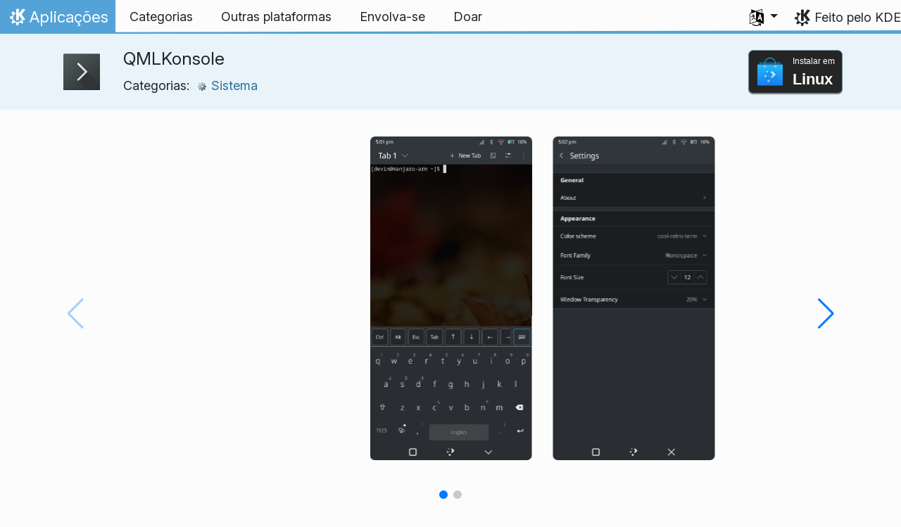

--- FILE ---
content_type: text/html
request_url: https://apps.kde.org/pt-pt/qmlkonsole/
body_size: 14510
content:
<!doctype html><html lang=pt-pt itemscope itemtype=http://schema.org/WebPage><head><meta charset=utf-8><meta name=viewport content="width=device-width,initial-scale=1,shrink-to-fit=no"><meta name=description content="Aplicação móvel de terminal"><title>QMLKonsole - Aplicações do KDE</title><link rel=apple-touch-icon sizes=180x180 href=/apple-touch-icon.png><link rel=icon type=image/png sizes=32x32 href=/favicon-32x32.png><link rel=icon type=image/png sizes=16x16 href=/favicon-16x16.png><link rel=manifest href=/site.webmanifest><link rel=mask-icon href=/safari-pinned-tab.svg color=#1f99f3><meta name=msapplication-TileColor content="#1f99f3"><meta name=theme-color content="#1f99f3"><link href=/pt-pt/qmlkonsole/index.xml rel=alternate type=application/rss+xml title=QMLKonsole><meta property="og:url" content="https://apps.kde.org/pt-pt/qmlkonsole/"><meta property="og:site_name" content="Aplicações do KDE"><meta property="og:title" content="QMLKonsole"><meta property="og:description" content="Aplicação móvel de terminal"><meta property="og:locale" content="pt"><meta property="og:type" content="article"><meta property="article:section" content="applications"><meta property="og:image" content="https://cdn.kde.org/screenshots/qmlkonsole/main.png"><meta property="og:image" content="https://cdn.kde.org/screenshots/qmlkonsole/settings.png"><meta name=twitter:card content="summary_large_image"><meta name=twitter:image content="https://cdn.kde.org/screenshots/qmlkonsole/main.png"><meta name=twitter:title content="QMLKonsole"><meta name=twitter:description content="Aplicação móvel de terminal"><script type=application/ld+json>{"@context":"http://schema.org","@type":"WebSite","url":"https:\/\/apps.kde.org\/","name":"QMLKonsole","inLanguage":{"@type":"Language","name":"Português"},"availableLanguage":[{"@type":"Language","name":"English"},{"@type":"Language","name":"Svenska"},{"@type":"Language","name":"ਪੰਜਾਬੀ"},{"@type":"Language","name":"Azərbaycanca"},{"@type":"Language","name":"Български"},{"@type":"Language","name":"Català (Valencià)"},{"@type":"Language","name":"Català"},{"@type":"Language","name":"Český"},{"@type":"Language","name":"Dansk"},{"@type":"Language","name":"Deutsch"},{"@type":"Language","name":"Ελληνικά"},{"@type":"Language","name":"British English"},{"@type":"Language","name":"Esperanto"},{"@type":"Language","name":"Español"},{"@type":"Language","name":"Eesti"},{"@type":"Language","name":"Euskara"},{"@type":"Language","name":"Suomi"},{"@type":"Language","name":"Français"},{"@type":"Language","name":"Galego"},{"@type":"Language","name":"עברית"},{"@type":"Language","name":"Magyar"},{"@type":"Language","name":"Interlingua"},{"@type":"Language","name":"Bahasa Indonesia"},{"@type":"Language","name":"Íslenska"},{"@type":"Language","name":"Italiano"},{"@type":"Language","name":"ქართული"},{"@type":"Language","name":"한국어"},{"@type":"Language","name":"Lietuvių"},{"@type":"Language","name":"Latviešu"},{"@type":"Language","name":"Nederlands"},{"@type":"Language","name":"Norsk (nynorsk)"},{"@type":"Language","name":"Polski"},{"@type":"Language","name":"Português brasileiro"},{"@type":"Language","name":"Română"},{"@type":"Language","name":"Русский"},{"@type":"Language","name":"संस्कृतम्"},{"@type":"Language","name":"Slovenčina"},{"@type":"Language","name":"Slovenščina"},{"@type":"Language","name":"српски ијекавски"},{"@type":"Language","name":"srpski ijekavski (latinica)"},{"@type":"Language","name":"srpski (latinica)"},{"@type":"Language","name":"српски"},{"@type":"Language","name":"Türkçe"},{"@type":"Language","name":"Українська"},{"@type":"Language","name":"简体中文"},{"@type":"Language","name":"正體中文"},{"@type":"Language","name":"العربيّة"},{"@type":"Language","name":"हिन्दी"}]}</script><link rel=canonical href=https://apps.kde.org/pt-pt/qmlkonsole/><link rel=alternate hreflang=en href=https://apps.kde.org/qmlkonsole/ title=English><link rel=alternate hreflang=sv href=https://apps.kde.org/sv/qmlkonsole/ title=Svenska><link rel=alternate hreflang=pa href=https://apps.kde.org/pa/qmlkonsole/ title=ਪੰਜਾਬੀ><link rel=alternate hreflang=az href=https://apps.kde.org/az/qmlkonsole/ title=Azərbaycanca><link rel=alternate hreflang=bg href=https://apps.kde.org/bg/qmlkonsole/ title=Български><link rel=alternate hreflang=ca-va href=https://apps.kde.org/ca-va/qmlkonsole/ title="Català (Valencià)"><link rel=alternate hreflang=ca href=https://apps.kde.org/ca/qmlkonsole/ title=Català><link rel=alternate hreflang=cs href=https://apps.kde.org/cs/qmlkonsole/ title=Český><link rel=alternate hreflang=da href=https://apps.kde.org/da/qmlkonsole/ title=Dansk><link rel=alternate hreflang=de href=https://apps.kde.org/de/qmlkonsole/ title=Deutsch><link rel=alternate hreflang=el href=https://apps.kde.org/el/qmlkonsole/ title=Ελληνικά><link rel=alternate hreflang=en-gb href=https://apps.kde.org/en-gb/qmlkonsole/ title="British English"><link rel=alternate hreflang=eo href=https://apps.kde.org/eo/qmlkonsole/ title=Esperanto><link rel=alternate hreflang=es href=https://apps.kde.org/es/qmlkonsole/ title=Español><link rel=alternate hreflang=et href=https://apps.kde.org/et/qmlkonsole/ title=Eesti><link rel=alternate hreflang=eu href=https://apps.kde.org/eu/qmlkonsole/ title=Euskara><link rel=alternate hreflang=fi href=https://apps.kde.org/fi/qmlkonsole/ title=Suomi><link rel=alternate hreflang=fr href=https://apps.kde.org/fr/qmlkonsole/ title=Français><link rel=alternate hreflang=gl href=https://apps.kde.org/gl/qmlkonsole/ title=Galego><link rel=alternate hreflang=he href=https://apps.kde.org/he/qmlkonsole/ title=עברית><link rel=alternate hreflang=hu href=https://apps.kde.org/hu/qmlkonsole/ title=Magyar><link rel=alternate hreflang=ia href=https://apps.kde.org/ia/qmlkonsole/ title=Interlingua><link rel=alternate hreflang=id href=https://apps.kde.org/id/qmlkonsole/ title="Bahasa Indonesia"><link rel=alternate hreflang=is href=https://apps.kde.org/is/qmlkonsole/ title=Íslenska><link rel=alternate hreflang=it href=https://apps.kde.org/it/qmlkonsole/ title=Italiano><link rel=alternate hreflang=ka href=https://apps.kde.org/ka/qmlkonsole/ title=ქართული><link rel=alternate hreflang=ko href=https://apps.kde.org/ko/qmlkonsole/ title=한국어><link rel=alternate hreflang=lt href=https://apps.kde.org/lt/qmlkonsole/ title=Lietuvių><link rel=alternate hreflang=lv href=https://apps.kde.org/lv/qmlkonsole/ title=Latviešu><link rel=alternate hreflang=nl href=https://apps.kde.org/nl/qmlkonsole/ title=Nederlands><link rel=alternate hreflang=nn href=https://apps.kde.org/nn/qmlkonsole/ title="Norsk (nynorsk)"><link rel=alternate hreflang=pl href=https://apps.kde.org/pl/qmlkonsole/ title=Polski><link rel=alternate hreflang=pt-br href=https://apps.kde.org/pt-br/qmlkonsole/ title="Português brasileiro"><link rel=alternate hreflang=ro href=https://apps.kde.org/ro/qmlkonsole/ title=Română><link rel=alternate hreflang=ru href=https://apps.kde.org/ru/qmlkonsole/ title=Русский><link rel=alternate hreflang=sa href=https://apps.kde.org/sa/qmlkonsole/ title=संस्कृतम्><link rel=alternate hreflang=sk href=https://apps.kde.org/sk/qmlkonsole/ title=Slovenčina><link rel=alternate hreflang=sl href=https://apps.kde.org/sl/qmlkonsole/ title=Slovenščina><link rel=alternate hreflang=sr-ije href=https://apps.kde.org/sr-ije/qmlkonsole/ title="српски ијекавски"><link rel=alternate hreflang=sr-il href=https://apps.kde.org/sr-il/qmlkonsole/ title="srpski ijekavski (latinica)"><link rel=alternate hreflang=sr-la href=https://apps.kde.org/sr-la/qmlkonsole/ title="srpski (latinica)"><link rel=alternate hreflang=sr href=https://apps.kde.org/sr/qmlkonsole/ title=српски><link rel=alternate hreflang=tr href=https://apps.kde.org/tr/qmlkonsole/ title=Türkçe><link rel=alternate hreflang=uk href=https://apps.kde.org/uk/qmlkonsole/ title=Українська><link rel=alternate hreflang=zh-cn href=https://apps.kde.org/zh-cn/qmlkonsole/ title=简体中文><link rel=alternate hreflang=zh-tw href=https://apps.kde.org/zh-tw/qmlkonsole/ title=正體中文><link rel=alternate hreflang=ar href=https://apps.kde.org/ar/qmlkonsole/ title=العربيّة><link rel=alternate hreflang=hi href=https://apps.kde.org/hi/qmlkonsole/ title=हिन्दी><link rel=stylesheet href=/scss/bootstrap.f3d8df6f35473aa4d111b4dd523cce7efd6429b7fda0cf250889875b97d864e4.css integrity="sha256-89jfbzVHOqTREbTdUjzOfv1kKbf9oM8lCImHW5fYZOQ="><link rel=preload href=/fonts/InterVariable.woff2 as=font crossorigin=anonymous><link rel=preload href=/fonts/glyph/glyph.ttf?5ea9rb as=font crossorigin=anonymous><link rel=stylesheet href=/css/bundle.min.31b9dae77cc06a73cd98e6b2f2a05e5acf52fbe3778a8c9fa59444273eef3cc3.css integrity="sha256-Mbna53zAanPNmOay8qBeWs9S++N3ioyfpZREJz7vPMM="><link rel=stylesheet href=https://cdn.kde.org/breeze-icons/icons.css></head><body><header id=KGlobalHeader class="header clearfix"><a class=visually-hidden href=#main>Ir para o conteúdo</a><nav class="navbar navbar-expand-lg"><a class="kde-logo navbar-brand" href=/pt-pt/><span class=visually-hidden>Início</span>
Aplicações
</a><button class=navbar-toggler type=button data-bs-toggle=collapse data-bs-target=#navbarsExampleDefault aria-controls=navbarsExampleDefault aria-expanded=false aria-label="Toggle navigation">
<span class=navbar-toggler-icon></span></button><div class="collapse navbar-collapse" id=navbarsExampleDefault><ul class="navbar-nav col"><li class=nav-item><a class=nav-link href=/pt-pt/categories/><span>Categorias</span></a></li><li class=nav-item><a class=nav-link href=/pt-pt/platforms/><span>Outras plataformas</span></a></li><li class=nav-item><a class=nav-link href=https://community.kde.org/Get_Involved><span>Envolva-se</span></a></li><li class=nav-item><a class=nav-link href=https://kde.org/community/donations/><span>Doar</span></a></li></ul><ul class=navbar-nav><li class="nav-item dropdown" aria-describedby=language-picker-description><p class=visually-hidden id=language-picker-description>Seleccione a sua língua</p><a class="nav-link dropdown-toggle" href=# data-bs-toggle=dropdown role=button aria-haspopup=true aria-expanded=false><img src=/aether/languages.png alt>
<span class="d-lg-none ms-2">Línguas</span></a><div class="dropdown-menu dropdown-trans" role=listbox><a class="nav-link active dropdown-item" hreflang=pt-pt role=option lang=pt-pt href=/pt-pt/qmlkonsole/>Português</a>
<a class="nav-link dropdown-item" hreflang=en role=option lang=en href=/qmlkonsole/>English</a>
<a class="nav-link dropdown-item" hreflang=az role=option lang=az href=/az/qmlkonsole/>Azərbaycanca</a>
<a class="nav-link dropdown-item" hreflang=id role=option lang=id href=/id/qmlkonsole/>Bahasa Indonesia</a>
<a class="nav-link dropdown-item" hreflang=en-gb role=option lang=en-gb href=/en-gb/qmlkonsole/>British English</a>
<a class="nav-link dropdown-item" hreflang=ca role=option lang=ca href=/ca/qmlkonsole/>Català</a>
<a class="nav-link dropdown-item" hreflang=ca-va role=option lang=ca-va href=/ca-va/qmlkonsole/>Català (Valencià)</a>
<a class="nav-link dropdown-item" hreflang=cs role=option lang=cs href=/cs/qmlkonsole/>Český</a>
<a class="nav-link dropdown-item" hreflang=da role=option lang=da href=/da/qmlkonsole/>Dansk</a>
<a class="nav-link dropdown-item" hreflang=de role=option lang=de href=/de/qmlkonsole/>Deutsch</a>
<a class="nav-link dropdown-item" hreflang=et role=option lang=et href=/et/qmlkonsole/>Eesti</a>
<a class="nav-link dropdown-item" hreflang=es role=option lang=es href=/es/qmlkonsole/>Español</a>
<a class="nav-link dropdown-item" hreflang=eo role=option lang=eo href=/eo/qmlkonsole/>Esperanto</a>
<a class="nav-link dropdown-item" hreflang=eu role=option lang=eu href=/eu/qmlkonsole/>Euskara</a>
<a class="nav-link dropdown-item" hreflang=fr role=option lang=fr href=/fr/qmlkonsole/>Français</a>
<a class="nav-link dropdown-item" hreflang=gl role=option lang=gl href=/gl/qmlkonsole/>Galego</a>
<a class="nav-link dropdown-item" hreflang=ia role=option lang=ia href=/ia/qmlkonsole/>Interlingua</a>
<a class="nav-link dropdown-item" hreflang=is role=option lang=is href=/is/qmlkonsole/>Íslenska</a>
<a class="nav-link dropdown-item" hreflang=it role=option lang=it href=/it/qmlkonsole/>Italiano</a>
<a class="nav-link dropdown-item" hreflang=lv role=option lang=lv href=/lv/qmlkonsole/>Latviešu</a>
<a class="nav-link dropdown-item" hreflang=lt role=option lang=lt href=/lt/qmlkonsole/>Lietuvių</a>
<a class="nav-link dropdown-item" hreflang=hu role=option lang=hu href=/hu/qmlkonsole/>Magyar</a>
<a class="nav-link dropdown-item" hreflang=nl role=option lang=nl href=/nl/qmlkonsole/>Nederlands</a>
<a class="nav-link dropdown-item" hreflang=nn role=option lang=nn href=/nn/qmlkonsole/>Norsk (nynorsk)</a>
<a class="nav-link dropdown-item" hreflang=pl role=option lang=pl href=/pl/qmlkonsole/>Polski</a>
<a class="nav-link dropdown-item" hreflang=pt-br role=option lang=pt-br href=/pt-br/qmlkonsole/>Português brasileiro</a>
<a class="nav-link dropdown-item" hreflang=ro role=option lang=ro href=/ro/qmlkonsole/>Română</a>
<a class="nav-link dropdown-item" hreflang=sk role=option lang=sk href=/sk/qmlkonsole/>Slovenčina</a>
<a class="nav-link dropdown-item" hreflang=sl role=option lang=sl href=/sl/qmlkonsole/>Slovenščina</a>
<a class="nav-link dropdown-item" hreflang=sr-la role=option lang=sr-la href=/sr-la/qmlkonsole/>srpski (latinica)</a>
<a class="nav-link dropdown-item" hreflang=sr-il role=option lang=sr-il href=/sr-il/qmlkonsole/>srpski ijekavski (latinica)</a>
<a class="nav-link dropdown-item" hreflang=fi role=option lang=fi href=/fi/qmlkonsole/>Suomi</a>
<a class="nav-link dropdown-item" hreflang=sv role=option lang=sv href=/sv/qmlkonsole/>Svenska</a>
<a class="nav-link dropdown-item" hreflang=tr role=option lang=tr href=/tr/qmlkonsole/>Türkçe</a>
<a class="nav-link dropdown-item" hreflang=el role=option lang=el href=/el/qmlkonsole/>Ελληνικά</a>
<a class="nav-link dropdown-item" hreflang=bg role=option lang=bg href=/bg/qmlkonsole/>Български</a>
<a class="nav-link dropdown-item" hreflang=ru role=option lang=ru href=/ru/qmlkonsole/>Русский</a>
<a class="nav-link dropdown-item" hreflang=sr role=option lang=sr href=/sr/qmlkonsole/>српски</a>
<a class="nav-link dropdown-item" hreflang=sr-ije role=option lang=sr-ije href=/sr-ije/qmlkonsole/>српски ијекавски</a>
<a class="nav-link dropdown-item" hreflang=uk role=option lang=uk href=/uk/qmlkonsole/>Українська</a>
<a class="nav-link dropdown-item" hreflang=ka role=option lang=ka href=/ka/qmlkonsole/>ქართული</a>
<a class="nav-link dropdown-item" hreflang=he role=option lang=he href=/he/qmlkonsole/>עברית</a>
<a class="nav-link dropdown-item" hreflang=ar role=option lang=ar href=/ar/qmlkonsole/>العربيّة</a>
<a class="nav-link dropdown-item" hreflang=sa role=option lang=sa href=/sa/qmlkonsole/>संस्कृतम्</a>
<a class="nav-link dropdown-item" hreflang=hi role=option lang=hi href=/hi/qmlkonsole/>हिन्दी</a>
<a class="nav-link dropdown-item" hreflang=pa role=option lang=pa href=/pa/qmlkonsole/>ਪੰਜਾਬੀ</a>
<a class="nav-link dropdown-item" hreflang=ko role=option lang=ko href=/ko/qmlkonsole/>한국어</a>
<a class="nav-link dropdown-item" hreflang=zh-tw role=option lang=zh-tw href=/zh-tw/qmlkonsole/>正體中文</a>
<a class="nav-link dropdown-item" hreflang=zh-cn role=option lang=zh-cn href=/zh-cn/qmlkonsole/>简体中文</a></div></li></ul></div><a class=made-by-kde target=_blank href=https://kde.org>Feito pelo KDE</a></nav></header><div id=main><main itemscope itemtype=http://schema.org/SoftwareApplication><meta itemprop=operatingSystem content="Linux"><meta itemprop=name content="QMLKonsole"><meta itemprop=isFamilyFriendly content="true"><meta itemprop=applicationCategory content="system"><div class="application-header pt-2 pb-2"><div class="container d-flex"><div class="d-flex align-items-center icon-text-header"><img width=64 height=64 class=me-4 src=/app-icons/org.kde.qmlkonsole.svg alt="Ícone do QMLKonsole" title=QMLKonsole aria-hidden=true loading=lazy><div><h1 class="h3 mt-0">QMLKonsole</h1><span class="d-flex flex-wrap">Categorias: &nbsp; <span class=me-5><a href=/pt-pt/categories/system/><img width=16 height=16 src=/app-icons/categories/system.svg alt="Ícone do Sistema" title=Sistema aria-hidden=true loading=lazy>
Sistema</a></span></span></div></div><div class="store-badge ms-auto align-self-center" id=top-badge></div></div></div><div class=container style=overflow:hidden><section class=swiper aria-label=Imagens role=list><div class="swiper-wrapper d-flex my-3" role=listitem><div class="swiper-slide swiper-slide-active"><img src=https://cdn.kde.org/screenshots/qmlkonsole/main.png alt=QMLKonsole lazy class=rounded></div><div class=swiper-slide><img src=https://cdn.kde.org/screenshots/qmlkonsole/settings.png alt=Configuração lazy class=rounded></div></div><div class=swiper-pagination style=bottom:0></div><div class=swiper-button-prev></div><div class=swiper-button-next></div></section><div class=row><section class="description col-12 col-md-8 col-lg-9"><div>Uma aplicação de terminal que oferece botões de teclado adicionais em dispositivos tácteis.</div><div class=row><div class="col-12 col-sm-4 d-flex flex-column mb-3 store-badge linux-badge"><a href=appstream://org.kde.qmlkonsole class="d-flex align-self-center"><div class="custom-store-badge img-fluid align-self-center"><img src=/store_badges/appstream.svg><div class=text-container><div class=store-pre-title>Instalar em</div><div class=store-title>Linux</div></div></div></a><small>This button only works with <a href=https://apps.kde.org/pt-pt/discover>Discover</a> and other AppStream application stores. You can also use your distribution’s package manager.</small></div><div class="col-12 col-sm-4 d-flex flex-column mb-3 store-badge"><a href=https://flathub.org/apps/details/org.kde.qmlkonsole class="d-flex align-self-center"><div class="custom-store-badge img-fluid align-self-center"><img src=/store_badges/flathub.svg><div class=text-container><div class=store-pre-title>Obter no</div><div class=store-title>Flathub</div></div></div></a></div></div><h2 class="mb-0 d-flex">Versões
<a href=/pt-pt/qmlkonsole/index.xml target=_blank rel="noopener noreferrer" class="ms-auto post-feed" style=font-size:1rem>RSS <i class="icon icon_rss"></i></a></h2><div class="ms-3 release mt-1 h5">25.12.1
<small class=text-muted>2026-01-08</small></div><div class="ms-3 release mt-1 h5">25.12.0
<small class=text-muted>2025-12-11</small></div><div class="ms-3 release mt-1 h5">25.08.3
<small class=text-muted>2025-11-06</small></div><div class="ms-3 release mt-1 h5">25.08.2
<small class=text-muted>2025-10-09</small></div><div class="ms-3 release mt-1 h5">25.08.1
<small class=text-muted>2025-09-11</small></div><div class="ms-3 release mt-1 h5">25.08.0
<small class=text-muted>2025-08-14</small></div><div class="ms-3 release mt-1 h5">25.04.3
<small class=text-muted>2025-07-03</small></div><div class="ms-3 release mt-1 h5">25.04.2
<small class=text-muted>2025-06-05</small></div><div class="ms-3 release mt-1 h5">25.04.1
<small class=text-muted>2025-05-08</small></div><div class="ms-3 release mt-1 h5">25.04.0
<small class=text-muted>2025-04-17</small></div><div class="ms-3 release mt-1 h5">24.12.3
<small class=text-muted>2025-03-06</small></div><div class="ms-3 release mt-1 h5">24.12.2
<small class=text-muted>2025-02-06</small></div><div class="ms-3 release mt-1 h5">24.12.1
<small class=text-muted>2025-01-09</small></div><div class="ms-3 release mt-1 h5">24.12.0
<small class=text-muted>2024-12-12</small></div><div class="ms-3 release mt-1 h5">24.08.3
<small class=text-muted>2024-11-07</small></div><div class="ms-3 release mt-1 h5">24.08.2
<small class=text-muted>2024-10-10</small></div><div class="ms-3 release mt-1 h5">24.08.1
<small class=text-muted>2024-09-12</small></div><div class="ms-3 release mt-1 h5">24.08.0
<small class=text-muted>2024-08-22</small></div><div class="ms-3 release mt-1 h5">24.05.2
<small class=text-muted>2024-07-04</small></div><div class="ms-3 release mt-1 h5">24.05.1
<small class=text-muted>2024-06-13</small></div><div class="ms-3 release mt-1 h5">24.05.0
<small class=text-muted>2024-05-23</small></div><div class="ms-3 release mt-1 h5">24.02.2
<small class=text-muted>2024-04-11</small></div><div class="ms-3 release mt-1 h5">24.02.1
<small class=text-muted>2024-03-21</small></div><div class="ms-3 release mt-1 h5">24.02.0
<small class=text-muted>2024-02-28</small></div><div class="ms-3 release mt-1 h5">23.08.5
<small class=text-muted>2024-02-15</small></div><div class="ms-3 release mt-1 h5">23.08.4
<small class=text-muted>2023-12-07</small></div><div class="ms-3 release mt-1 h5">23.08.3
<small class=text-muted>2023-11-09</small></div><div class="ms-3 release mt-1 h5">23.08.2
<small class=text-muted>2023-10-12</small></div><div class="ms-3 release mt-1 h5">23.08.1
<small class=text-muted>2023-09-14</small></div><div class="ms-3 release mt-1 h5">23.08.0
<small class=text-muted>2023-08-24</small></div><div class="ms-3 release mt-1 h5">23.04.3
<small class=text-muted>2023-07-06</small></div><div class="ms-3 release mt-1 h5">23.04.2
<small class=text-muted>2023-06-08</small></div><div class="ms-3 release mt-1 h5">23.04.1
<small class=text-muted>2023-05-11</small></div><div class="ms-3 release mt-1 h5">23.04.0
<small class=text-muted>2023-04-20</small></div><div class="ms-3 release mt-1 h5">23.01
<small class=text-muted>2023-01-30</small></div><div class="ms-3 release mt-1 h5">22.11
<small class=text-muted>2022-11-30</small></div><div class="ms-3 release mt-1 h5">22.09
<small class=text-muted>2022-09-27</small></div><details class=release id=22.06><summary class="mt-1 h5">22.06
<small class=text-muted>2022-06-24</small></summary><div class="ms-4 mb-4"><ul><li>Fix bar and tilde toolbar buttons not working</li><li>General user interface improvements</li></ul><div><a class=learn-more href=https://www.plasma-mobile.org/2022/06/28/plasma-mobile-gear-22-06/>Saber Mais</a></div></div></details><div class="ms-3 release mt-1 h5">22.04
<small class=text-muted>2022-04-26</small></div><details class=release id=22.02><summary class="mt-1 h5">22.02
<small class=text-muted>2022-02-09</small></summary><div class="ms-4 mb-4"><ul><li>Fix support for modifier keys like Alt and Ctrl</li><li>Code refactoring and general user interface improvements</li></ul><div><a class=learn-more href=https://www.plasma-mobile.org/2022/02/09/plasma-mobile-gear-22-02/>Saber Mais</a></div></div></details><details class=release id=21.12><summary class="mt-1 h5">21.12
<small class=text-muted>2021-12-07</small></summary><div class="ms-4 mb-4"><ul><li>Fit more action buttons in toolbar</li><li>Rework toolbar layouts and add tab support</li><li>Add confirmation dialog for closing tab</li></ul><div><a class=learn-more href=https://www.plasma-mobile.org/2021/12/07/plasma-mobile-gear-21-12/>Saber Mais</a></div></div></details><div class="ms-3 release mt-1 h5">21.08
<small class=text-muted>2021-08-31</small></div><div class="ms-3 release mt-1 h5">21.07
<small class=text-muted>2021-07-20</small></div><details class=release id=21.06><summary class="mt-1 h5">21.06
<small class=text-muted>2021-06-10</small></summary><div class="ms-4 mb-4"><p>Plasma Mobile Gear 21.06</p><ul><li>buildsystem: search for qmltermwidget</li></ul><div><a class=learn-more href=https://www.plasma-mobile.org/2021/06/10/plasma-mobile-update-june/>Saber Mais</a></div></div></details></section><aside class="details col-12 col-md-4 col-lg-3"><h3>Detalhes de QMLKonsole</h3><i class="icon icon_tools-report-bug"></i>&nbsp;
<a href="https://bugs.kde.org/enter_bug.cgi?product=QMLKonsole">Comunicar um erro</a><br><i class="icon icon_code-context"></i>&nbsp;
<a href=https://invent.kde.org/plasma-mobile/qmlkonsole>Navegar pelo código-fonte</a><br><i class="icon icon_license"></i>&nbsp;
<a itemprop=license href=https://spdx.org/licenses/GPL-2.0-or-later.html>GPL-2.0-or-later</a><br><i class="icon icon_love-amarok"></i>&nbsp;Supported by:
.<br><a href=https://kde.org/fundraisers/yearend2025/#adopt-an-app>Support QMLKonsole too by joining our yearly fundraiser.</a><h4>Obter ajuda</h4><i class="icon icon_dialog-messages"></i>&nbsp;
<a href=https://discuss.kde.org/c/help/6>Fórum</a><br><h4>Envolva-se</h4><i class="icon icon_messagebox_warning"></i>&nbsp;
<a href="https://bugs.kde.org/buglist.cgi?product=qmlkonsole&amp;resolution=---">Lista de erros</a><br><img src=/aether/languages.png height=18>&nbsp;
<a href=https://l10n.kde.org/stats/gui/trunk-kf6/package/qmlkonsole/>Instável da GUI</a>
-
<a href=https://l10n.kde.org/stats/doc/trunk-kf6/package/qmlkonsole/>Doc</a>
|
<a href=https://l10n.kde.org/stats/gui/stable-kf6/package/qmlkonsole/>Estável da GUI</a>
-
<a href=https://l10n.kde.org/stats/doc/stable-kf6/package/qmlkonsole/>Doc</a><br></aside></phu.nguyen@kdemail.net></carlschwan@kde.org></div></div></main></div><footer id=kFooter class=footer><section id=kFooterIncome class=container><div id=kDonateForm><div class=center><h2 class="h5 mt-2 mb-3">Doar ao KDE <a href=https://kde.org/community/donations/index.php#money target=_blank>Porquê Doar?</a></h2><form action=https://www.paypal.com/en_US/cgi-bin/webscr method=post onsubmit='return amount.value>=2||window.confirm(`A sua doação é inferior a 2€. Isto significa que a maior parte
da sua doação irá para despesas de processamento. Deseja continuar?`)'><input type=hidden name=no_note value=0>
<input type=hidden name=lc value=GB>
<input type=hidden name=item_name value="Desenvolvimento e comunicação do 'software' do KDE">
<input type=hidden name=cbt value="Voltar ao kde.org">
<input type=hidden name=return value=https://kde.org/community/donations/thanks_paypal.php>
<input type=hidden name=notify_url value=https://kde.org/community/donations/notify.php>
<input type=hidden name=business value=kde-ev-paypal@kde.org>
<input type=hidden name=cmd value=_donations>
<input type=hidden name=currency_code value=EUR>
<input type=hidden name=custom value=//kde.org/index/donation_box>
<label class=visually-hidden for=donateAmountField>Montante</label><input type=text name=amount value=20.00 id=donateAmountField data-kpxc-id=donateAmountField> €
<button type=submit id=donateSubmit>Doar através do PayPal</button></form><span class=h6><a class="mt-3 d-inline-block" href=https://kde.org/community/donations target=_blank>Outras formas de doações</a></span></div></div><div id=kMetaStore><div class=center><h2 class="h5 mb-3 mt-2">Visite a MetaStore do KDE</h2><p class=h6>Mostre o seu amor pelo KDE! Compre livros, canecas, panos, entre outras coisas, para apoiar o KDE.</p><a href=https://kde.org/stuff/metastore class=button>Escolher</a></div></div></section><section id=kLinks class="container pb-4"><div class=row><nav class=col-sm><h3>Produtos</h3><a href=https://kde.org/pt-pt/plasma-desktop hreflang=/pt-pt>Plasma</a>
<a href=https://apps.kde.org/pt-pt hreflang=/pt-pt>Aplicações do KDE</a>
<a href=https://develop.kde.org/products/frameworks/>Plataformas do KDE</a>
<a href=https://plasma-mobile.org/pt-pt hreflang=/pt-pt>Plasma Mobile</a>
<a href=https://neon.kde.org/>KDE neon</a></nav><nav class=col-sm><h3>Desenvolvimento</h3><a href=https://api.kde.org/>Documentação da API</a>
<a href=https://doc.qt.io/ rel=noopener target=_blank>Documentação do Qt</a>
<a href=https://kde.org/goals>Objectivos do KDE</a>
<a href=https://invent.kde.org/>Código-fonte</a></nav><nav class=col-sm><h3>Notícias & Imprensa</h3><a href=https://kde.org/pt-pt/announcements/ hreflang=/pt-pt>Anúncios</a>
<a href=https://blogs.kde.org/>KDE Blogs</a>
<a href=https://planet.kde.org/>Planet KDE</a>
<a href=https://kde.org/contact/>Contactos de Imprensa</a>
<a href=https://kde.org/pt-pt/stuff>Coisas Diversas</a>
<a href=https://kde.org/thanks>Obrigado</a></nav><nav class=col-sm><h3>Recursos</h3><a href=https://community.kde.org/Main_Page>Wiki da Comunidade</a>
<a href=https://kde.org/support/>Help</a>
<a href=https://kde.org/download/>Obter o 'Software' do KDE</a>
<a href=https://kde.org/code-of-conduct/>Código de Conduta</a>
<a href=https://kde.org/privacypolicy>Política de Privacidade</a>
<a href=https://kde.org/privacypolicy-apps>Política de Privacidade das Aplicações</a></nav><nav class=col-sm><h3>Destinos</h3><a href=https://store.kde.org/>Loja do KDE</a>
<a href=https://ev.kde.org/>KDE e.V.</a>
<a href=https://kde.org/community/whatiskde/kdefreeqtfoundation>Fundação Free Qt do KDE</a>
<a href=https://timeline.kde.org/pt-pt hreflang=/pt-pt>Cronologia do KDE</a>
<a href=https://manifesto.kde.org/pt-pt hreflang=/pt-pt>Manifesto do KDE</a>
<a href=https://kde.org/support/international/>Páginas Web Internacionais</a></nav></div></section><div id=kSocial class=container><a href=https://go.kde.org/matrix/#/#kde:kde.org aria-label="Partilhar no Matrix"><svg class="social/matrix-icon" width="32" height="32" viewBox="0 0 32 32"><rect width="32" height="32" rx="4" ry="4" style="paint-order:markers stroke fill"/><path transform="matrix(.046154 0 0 .046154 4 4)" d="m0 .21667e-5v520h49.385v-11.891H13.711v-496.22h35.674v-11.891H0zm470.62.0v11.891h35.674v496.22H470.62v11.891h49.385v-520H470.62zm-246.92 164.19c-12.2.0-23.1 2.6134-32.5 7.9134-9.4 5.2-17.506 12.574-24.206 22.174h-.67708v-25.094h-47.988v185.61h50.866v-107.57c0-9.1 1.2932-16.532 3.8932-22.132s5.8215-9.9069 9.5215-12.907 7.6104-4.9938 11.51-6.0938 7.0792-1.6081 9.4792-1.6081c8.2.0 14.293 1.4048 18.493 4.1048s7.2137 6.418 9.0137 10.918c1.8 4.6 2.8892 9.4958 3.0892 14.896.3 5.4.42318 10.792.42318 16.292v104.02h50.908v-103.3c0-5.7.46954-11.412 1.2695-17.012.8-5.7 2.4935-10.707 4.9935-15.107 2.5-4.5 6.0102-7.991 10.41-10.791 4.4-2.7 10.193-4.1048 17.393-4.1048 7.1.0 12.812 1.197 17.012 3.597s7.3215 5.5908 9.5215 9.6908c2.1 4 3.3932 8.8034 3.8932 14.303s.67708 11.404.67708 17.604v105.12h50.908v-124.12c0-12-1.6935-22.18-4.9935-30.68-3.4-8.5-8.0072-15.309-14.007-20.609s-13.097-9.1104-21.497-11.51-17.495-3.597-27.295-3.597c-12.9.0-24.116 3.1099-33.516 9.3099s-16.886 13.397-22.386 21.497c-5.1-11.4-12.39-19.494-22.09-23.994s-20.419-6.8132-32.119-6.8132z" fill="#fff"/></svg>
</a><a href=https://floss.social/@kde aria-label="Partilhar no Mastodon"><svg class="social/mastodon-icon" width="32" height="32" viewBox="0 0 32 32" xmlns:xlink="http://www.w3.org/1999/xlink"><defs><linearGradient id="linearGradient3" x1="16" x2="16" y1="32" gradientUnits="userSpaceOnUse"><stop stop-color="#563acc" offset="0"/><stop stop-color="#6364ff" offset="1"/></linearGradient></defs><rect width="32" height="32" rx="4" ry="4" fill="url(#linearGradient3)" style="paint-order:markers stroke fill"/><path d="m15.785 4c-3.9462.0-4.7928.24201-5.2423.30854-2.5901.38288-4.9556 2.2088-5.5295 4.8181-.27603 1.285-.30524 2.7096-.25396 4.0164.0731 1.874.08732 3.745.25752 5.6114.11766 1.2398.32281 2.4698.61412 3.6806.54551 2.2362 2.7537 4.0968 4.9171 4.856 2.3163.79176 4.8077.92334 7.1944.37975.26257-.06109.52185-.1317.77789-.21242.58041-.18434 1.2596-.39084 1.7593-.75297.0069-.0051.01267-.01145.01662-.01899.004-.0076.0062-.01579.0065-.02433v-1.8091c-122e-6-.008-.0018-.01541-.0053-.02255-.0036-.0071-.0086-.01347-.01483-.01839-.0063-.0049-.01358-.0084-.02136-.01009-.0078-.0017-.01599-.0018-.02374.0-1.5292.3652-3.0963.54818-4.6685.5453-2.7057.0-3.4336-1.2835-3.642-1.818-.16748-.46196-.27373-.94404-.31626-1.4336-456e-6-.0082 82e-5-.0162.0042-.02374.0033-.0075.0085-.01438.01483-.01958.0064-.0052.0139-.0089.02196-.01068.008-.0018.01634-.0015.02433 608e-6 1.5037.36274 3.0457.54572 4.5926.5453.37203.0.74288 303e-6 1.1149-.0095 1.5558-.04363 3.1954-.12359 4.7261-.42247.03819-.0077.07646-.01392.10918-.02374 2.4144-.46363 4.7122-1.9189 4.9456-5.6037.0087-.14506.03026-1.5198.03026-1.6703.0011-.5116.16502-3.6288-.02374-5.5443-.34695-2.5787-2.5947-4.6112-5.2589-5.005-.4495-.06654-2.1522-.30854-6.0973-.30854zm-3.2913 3.9268c1.2994.0 2.2813.49953 2.9359 1.4976l.63133 1.0603.63311-1.0603c.6546-.9981 1.6363-1.4976 2.9336-1.4976 1.1216.0 2.0259.39513 2.7176 1.1642.66769.77013 1.0011 1.8096 1.0004 3.1193v6.4065h-2.539v-6.2172c0-1.309-.54531-1.9771-1.6549-1.9771-1.2198.0-1.8305.78981-1.8305 2.3497v3.4035h-2.5235v-3.4035c0-1.5599-.61194-2.3497-1.8317-2.3497-1.103.0-1.6543.66809-1.6543 1.9771v6.2172h-2.5378v-6.4065c0-1.309.33432-2.3484 1.0028-3.1193.6895-.76904 1.5944-1.1642 2.717-1.1642z" fill="#fff" stroke-width=".3038"/></svg>
</a><a href=https://bsky.app/profile/kde.org aria-label="Share on Bluesky"><svg class="social/bluesky-icon" width="32" height="32" viewBox="0 0 32 32"><rect width="32" height="32" rx="4" ry="4" fill="#1185fe" style="paint-order:markers stroke fill"/><path d="m9.2023 6.8566c2.7516 2.0657 5.711 6.2542 6.7977 8.5018 1.0867-2.2476 4.0462-6.4361 6.7977-8.5018C24.7831 5.3661 28 4.2128 28 7.8826c0 .73293-.42021 6.1569-.66668 7.0375-.85669 3.0614-3.9784 3.8422-6.7553 3.3696 4.8539.8261 6.0886 3.5624 3.422 6.2988-5.0645 5.1968-7.2791-1.3039-7.8466-2.9696-.10403-.30536-.1527-.44822-.15342-.32674-72e-5-.12148-.0494.0214-.15342.32674-.56747 1.6657-2.7821 8.1665-7.8466 2.9696-2.6667-2.7363-1.4319-5.4727 3.422-6.2988-2.7769.47261-5.8986-.30824-6.7553-3.3696C4.42021 14.03945 4 8.6155 4 7.8826c0-3.6698 3.2169-2.5165 5.2023-1.026z" fill="#fff" stroke-width=".042254"/></svg>
</a><a href=https://www.facebook.com/kde/ aria-label><svg class="social/facebook-icon" width="32" height="32" viewBox="0 0 32 32"><g><rect width="32" height="32" rx="4" ry="4" fill="#0866ff" style="paint-order:markers stroke fill"/><path d="m22.729 20.07.96407-5.2499h-5.6116v-1.8567c0-2.7744 1.0884-3.8414 3.9054-3.8414.87501.0 1.5793.0213 1.9848.06398v-4.7591c-.76829-.21344-2.6463-.42689-3.7347-.42689-5.7408.0-8.3871 2.7104-8.3871 8.5579v2.2622h-3.5426v5.2499h3.5426v11.93l6.2316-3e-6v-11.93z" fill="#fff"/></g></svg>
</a><a href=https://www.linkedin.com/company/29561/ aria-label="Partilhar no LinkedIn"><svg class="social/linkedin-icon" width="32" height="32" viewBox="0 0 32 32"><g><rect width="32" height="32" rx="4" ry="4" fill="#2867b2" style="paint-order:markers stroke fill"/><path d="m6.9275 4.0671C5.3107 4.0671 4 5.3778 4 6.9946s1.3107 2.9275 2.9275 2.9275S9.855 8.6114 9.855 6.9946 8.5443 4.0671 6.9275 4.0671zm15.473 7.5726c-.62686-.0231-1.2393.0015-1.6025.08233-1.3205.29379-2.518 1.0873-3.2019 2.1224l-.24396.36975-.01715-1.1035-.01676-1.1031h-4.8059v15.925h4.9901l.02058-4.6683c.02005-4.5567.02391-4.6798.15514-5.1463.2742-.97488.6539-1.4907 1.3482-1.8312.7382-.36205 1.8769-.40207 2.5989-.09148.42096.18109.88969.69391 1.0677 1.1676.32318.85996.3265.90876.35602 5.9015l.02745 4.6683h4.9241l-781e-6-4.8559c-39e-5-2.6806-.02832-5.1772-.06251-5.5736-.28747-3.3334-1.4423-5.0326-3.848-5.6602-.42044-.10968-1.0618-.18045-1.6886-.20355zm-17.945.36784v15.925h4.9962v-15.925z" fill="#fff" stroke-linejoin="round" stroke-width=".64462" style="paint-order:markers stroke fill"/></g></svg>
</a><a href=https://www.reddit.com/r/kde/ aria-label="Partilhar no Reddit"><svg class="social/reddit-icon" width="32" height="32" viewBox="0 0 32 32"><rect width="32" height="32" rx="4" ry="4" fill="#ff4500" style="paint-order:markers stroke fill"/><path class="cls-1" d="m19.051 8.5775c.26003 1.1022 1.2498 1.9233 2.4316 1.9233 1.3798.0 2.4984-1.1186 2.4984-2.4984S22.8624 5.504 21.4826 5.504c-1.2064.0-2.2126.85505-2.4469 1.9924-2.0205.21669-3.5982 1.9303-3.5982 4.007v.01288c-2.1974.09253-4.2038.71801-5.7968 1.7054-.59151-.45798-1.3341-.73089-2.14-.73089-1.9338.0-3.501 1.5672-3.501 3.501.0 1.4032.8246 2.612 2.0158 3.1707.11596 4.0644 4.5447 7.3335 9.9924 7.3335s9.8823-3.2726 9.9924-7.3406c1.1818-.56222 1.9994-1.7675 1.9994-3.1625.0-1.9338-1.5672-3.501-3.501-3.501-.80234.0-1.5414.27057-2.1318.72504-1.607-.99444-3.6357-1.6199-5.8553-1.7031v-.0094c0-1.4876 1.1057-2.7221 2.5394-2.9247zm-9.5508 9.6363c.05857-1.2697.9019-2.2442 1.8823-2.2442.98038.0 1.73 1.0296 1.6714 2.2993-.05856 1.2697-.79063 1.7312-1.7722 1.7312s-1.8401-.51654-1.7816-1.7862zm11.134-2.2442c.98155.0 1.8249.97452 1.8823 2.2442C22.57507 19.4835 21.71533 20 20.7349 20c-.98038.0-1.7136-.46032-1.7722-1.7312-.05857-1.2697.6899-2.2993 1.6714-2.2993zm-1.1666 5.1818c.1839.01874.30102.20966.22958.38067-.60322 1.4419-2.0275 2.4551-3.6896 2.4551s-3.0852-1.0132-3.6896-2.4551c-.07145-.17101.04568-.36193.22958-.38067 1.0776-.10893 2.243-.16867 3.46-.16867s2.3813.05974 3.46.16867z" fill="#fff" stroke-width="0"/></svg>
</a><a href=https://lemmy.kde.social/ aria-label="Share on Lemmy"><svg class="social/lemmy-icon" width="32" height="32" viewBox="0 0 32 32"><rect width="32" height="32" rx="4" ry="4" fill="#00a846" style="paint-order:markers stroke fill"/><path d="m6.9596 8.222c-.11217.002-.22327.009-.33304.022-.87819.10114-1.6692.56831-2.1541 1.3848-.47516.8-.59207 1.6809-.3499 2.4971s.82879 1.5578 1.6973 2.1453a.36394.36394.0 00.016.0102c.74509.44927 1.4871.75185 2.2818.90825-.0194.32812-.02.66476.001 1.01.0634 1.0427.43337 2.0017.99201 2.85l-2.0035.81787a.41589.41589.0 00-.2279.54226.41589.41589.0 00.54225.22785l2.2025-.89911c.40824.48671.87651.92792 1.3799 1.3148.0193.0148.0394.0282.0588.0428l-1.2903 1.7085a.41589.41589.0 00.0813.58256.41589.41589.0 00.58252-.0813l1.3111-1.7361c.71919.4552 1.4815.80998 2.2348 1.0449.38634.71079 1.1429 1.1637 2.0179 1.1637.88349.0 1.6408-.48733 2.0238-1.1844.74558-.2393 1.4988-.59516 2.2104-1.0487l1.3296 1.7605a.41589.41589.0 00.58251.0813.41589.41589.0 00.0813-.58256l-1.3094-1.7338c.009-.007.0178-.0126.0264-.0192.49739-.38074.96185-.81348 1.3693-1.2904l2.1467.87631a.41589.41589.0 00.54221-.22785.41589.41589.0 00-.22785-.54226l-1.9396-.79183c.57642-.85341.96487-1.8194 1.0456-2.8703.0267-.34745.0308-.68716.0154-1.0189.78945-.15714 1.5271-.45849 2.2678-.9051a.36394.36394.0 00.016-.0102c.86849-.58749 1.4551-1.3291 1.6973-2.1453.24217-.81624.12526-1.6971-.34989-2.4971-.48492-.81644-1.2759-1.2836-2.1541-1.3848-.10977-.0126-.22086-.02-.33304-.022-.78519-.0142-1.623.22937-2.4286.6944-.59274.34218-1.1265.8665-1.5447 1.4383-1.1697-.6696-2.6914-1.047-4.5616-1.0779-.16772-.003-.33824-.003-.51154 5e-5-2.085.034-3.7537.42958-5.0142 1.1444a.36391.36391.0 00-.009-.0155c-.42343-.59171-.97243-1.1369-1.5829-1.4893-.80556-.46503-1.6434-.70856-2.4286-.6944zm.0128.72801c.62611-.0101 1.3412.18643 2.0519.59668.4848.27987.97436.75559 1.3448 1.2697-.17523.12866-.34138.26431-.49671.40808-.92163.853-1.4701 1.9613-1.6759 3.2376-.67872-.14042-1.3116-.39941-1.9754-.79853-.75538-.51279-1.2162-1.1227-1.4007-1.7447-.18511-.62394-.10719-1.2701.2779-1.9184.37427-.63015.92731-.95463 1.6116-1.0334.0855-.01.17318-.0155.26262-.017zm18.055.0c.0894.001.17709.007.26262.017.68429.0788 1.2373.40329 1.6116 1.0334.38509.64837.46302 1.2945.27791 1.9184-.18455.62203-.64537 1.2319-1.4008 1.7447-.65633.39462-1.2826.65191-1.9527.79335-.19333-1.2997-.74317-2.4372-1.6734-3.3069-.14856-.13889-.30687-.27019-.47367-.39472.3645-.48996.8314-.94003 1.2965-1.2085.71066-.41025 1.4258-.60676 2.0519-.59668zm-8.5343 1.0545c2.3902.0392 4.0843.669 5.1626 1.6771 1.1502 1.0753 1.6428 2.6016 1.4994 4.4681-.13115 1.708-1.2212 3.2282-2.6529 4.3241-.69023.52834-1.4582.95163-2.218 1.2495.004-.0516.007-.10352.007-.15591.003-1.1964-.93058-2.2129-2.2911-2.2129-1.3606.0-2.3213 1.0152-2.291 2.2212.001.058.006.11491.011.17134-.77875-.29818-1.5675-.7287-2.2725-1.2706-1.424-1.0946-2.4984-2.6118-2.6023-4.3209-.11295-1.8568.37814-3.3385 1.5216-4.3968 1.1434-1.0583 2.9852-1.7107 5.6392-1.754.16556-.003.32797-.003.48732-1e-4zm-4.1296 6.8277c-.60532.0-1.096.49152-1.096 1.0978.0.6063.49071 1.0978 1.096 1.0978s1.096-.49152 1.096-1.0978c0-.60629-.49072-1.0978-1.096-1.0978zm7.2826.0101c-.59979.0-1.086.48701-1.086 1.0878.0.60076.48619 1.0878 1.086 1.0878.5998.0 1.086-.487 1.086-1.0878.0-.60075-.48624-1.0878-1.086-1.0878zm-3.6463 3.24c1.0238.0 1.5653.63842 1.5633 1.4834-.002.7849-.67217 1.4851-1.5633 1.4851-.91678.0-1.5399-.5633-1.5634-1.4934-.021-.83475.53964-1.4751 1.5634-1.4751z" fill="#fff" stroke-linecap="round" stroke-linejoin="round" stroke-width=".025993"/></svg>
</a><a href=https://www.youtube.com/@KdeOrg aria-label="Partilhar no YouTube"><svg class="social/youtube-icon" width="32" height="32" viewBox="0 0 32 32"><g><rect width="32" height="32" rx="4" ry="4" fill="red" style="paint-order:markers stroke fill"/><path d="m13.6 19.6v-7.2001l6.2352 3.6zm13.899-9.3768c-.27618-1.0324-1.0893-1.8458-2.1219-2.1217-1.8716-.50159-9.3768-.50159-9.3768-.50159s-7.5049.0-9.3766.50159c-1.0326.27598-1.8458 1.0893-2.1217 2.1217-.50159 1.8716-.50159 5.7767-.50159 5.7767s0 3.9051.50159 5.7767c.27598 1.0324 1.0891 1.8458 2.1217 2.1217 1.8716.50159 9.3766.50159 9.3766.50159s7.5051.0 9.3768-.50159c1.0326-.27598 1.8458-1.0893 2.1219-2.1217.5014-1.8716.5014-5.7767.5014-5.7767s0-3.9051-.5014-5.7767" fill="#fff"/></g></svg>
</a><a href=https://tube.kockatoo.org/a/kde_community/video-channels aria-label="Share on PeerTube"><svg class="social/peertube-icon" width="32" height="32" viewBox="0 0 32 32"><rect width="32" height="32" rx="4" ry="4" fill="#f2680c" style="paint-order:markers stroke fill"/><path class="cls-3" d="m7.975 3.98v12l9.0003-6.0002zm9.0003 6.0002v12l9.0003-6.0002zm0 12L7.975 15.98v12z" fill="#fff" stroke-width="1.125"/></svg>
</a><a href=https://vk.com/kde_ru aria-label="Partilhar no VK"><svg class="social/vk-icon" width="32" height="32" viewBox="0 0 32 32"><rect width="32" height="32" rx="4" ry="4" fill="#07f" style="paint-order:markers stroke fill"/><path d="m17.22 23.487C9.1121 23.487 4.192 17.8617 4 8.514h4.1064c.12801 6.8666 3.2521 9.7807 5.6469 10.375V8.514h3.9368v5.9245c2.3099-.25602 4.7264-2.9514 5.5404-5.9245h3.8706c-.61996 3.6577-3.2506 6.3531-5.1118 7.465 1.8611.89896 4.8558 3.252 6.0107 7.508h-4.256c-.89895-2.8451-3.1024-5.0486-6.0539-5.3477v5.3477z" fill="#fff" stroke-width=".017558"/></svg>
</a><a href=https://www.instagram.com/kdecommunity/ aria-label="Partilhar no Instagram"><svg class="social/instagram-icon" width="32" height="32" viewBox="0 0 32 32" xmlns:xlink="http://www.w3.org/1999/xlink"><defs><linearGradient id="linearGradient2" x1="-8" x2="40" y1="40" y2="-8" gradientUnits="userSpaceOnUse"><stop stop-color="#f50000" offset="0"/><stop stop-color="#b900b4" offset="1"/></linearGradient></defs><rect width="32" height="32" rx="4" ry="4" fill="url(#linearGradient2)" style="paint-order:markers stroke fill"/><path class="cls-1" d="m11.03 4.0839c-1.2768.0602-2.1487.264-2.911.56352-.78889.30744-1.4575.72001-2.1228 1.3877-.66529.66768-1.075 1.3368-1.3803 2.1269-.29544.76392-.4956 1.6366-.552 2.9141s-.0689 1.6882-.0626 4.9469c.006 3.2588.0206 3.6672.0826 4.9474.061 1.2766.264 2.1483.56353 2.9108.30792.78888.72 1.4573 1.3879 2.1228.66793.66552 1.3366 1.0742 2.1286 1.38.76321.29496 1.6361.49609 2.9134.55201 1.2773.0559 1.6884.0689 4.9462.0626 3.2578-.006 3.668-.0206 4.9479-.0814 1.2799-.0607 2.1471-.26521 2.9098-.56329.78889-.30864 1.4578-.72001 2.1228-1.3882.66505-.66817 1.0745-1.3378 1.3795-2.1283.29568-.76321.49656-1.6361.552-2.9124.0559-1.2809.0691-1.6899.0629-4.9481-.006-3.2583-.0209-3.6668-.0816-4.9464-.0607-1.2797-.264-2.1487-.56328-2.9117-.30841-.78889-.72001-1.4568-1.3877-2.1228-.66769-.666-1.3378-1.0752-2.1281-1.3795-.76369-.29544-1.6361-.4968-2.9134-.552s-1.6884-.0694-4.9474-.0631c-3.259.006-3.667.0202-4.9469.0826m.14016 21.693c-1.17-.0509-1.8053-.24528-2.2287-.408-.56065-.216-.96001-.47712-1.3819-.89497-.42192-.41784-.68112-.81865-.9-1.3781-.16441-.42337-.36241-1.0579-.41713-2.2279-.0595-1.2646-.072-1.6443-.079-4.848-.007-3.2038.005-3.583.0607-4.848.0499-1.169.24552-1.8051.40801-2.2282.216-.56136.47616-.96001.89496-1.3817.41881-.42168.81841-.68137 1.3783-.90025.42288-.16512 1.0574-.36144 2.227-.41712 1.2655-.06 1.6447-.072 4.848-.079s3.5835.005 4.8495.0607c1.169.0509 1.8053.24456 2.2279.408.56089.216.96001.47545 1.3817.89497.42168.41952.6816.81769.90048 1.3788.16537.42169.36169 1.056.41689 2.2263.0602 1.2655.0739 1.645.0797 4.848.006 3.2031-.006 3.5835-.061 4.848-.0511 1.17-.24504 1.8055-.40801 2.2294-.216.5604-.4764.96001-.89544 1.3814-.41905.42145-.81817.68113-1.3783.90001-.4224.16488-1.0577.36168-2.2263.41736-1.2655.0595-1.6447.072-4.8492.079s-3.5825-.006-4.848-.0607m9.7825-16.191a1.44 1.44.0 101.4371-1.4424 1.44 1.44.0 00-1.4371 1.4424m-11.115 6.4256c.007 3.4032 2.7706 6.1558 6.1731 6.1493 3.4025-.006 6.157-2.7701 6.1505-6.1733-.006-3.4032-2.7711-6.1565-6.1741-6.1498-3.403.007-6.1561 2.7711-6.1496 6.1738m2.1615-.004a4.0001 4.0001.0 114.008 3.9922 3.9996 3.9996.0 01-4.008-3.9922" fill="#fff" stroke-width=".024"/></svg></a></div><div id=kLegal class=container><p class="d-block d-xl-flex flex-wrap mb-0 py-3 h6"><small lang=en class=maintenance>Mantida pelos <a href=mailto:kde-www@kde.org>Administradores Web do KDE</a> (lista de correio pública).
</small><small class=trademark>O KDE<sup>®</sup> e <a href=https://kde.org/media/images/trademark_kde_gear_black_logo.png>o logótipo do Ambiente de Trabalho K<sup>®</sup></a> são marcas comerciais registadas da <a href=https://ev.kde.org/ title="Página Web da Organização sem fins lucrativos do KDE">KDE e.V.</a> | <a href=https://kde.org/community/whatiskde/impressum>Legal</a></small></p></div></footer><img src="https://stats.kde.org/matomo.php?idsite=1&amp;rec=1" style=border:0 alt>
<script>var _paq=window._paq||[];_paq.push(["disableCookies"]),_paq.push(["trackPageView"]),_paq.push(["enableLinkTracking"]),function(){t="https://stats.kde.org/",_paq.push(["setTrackerUrl",t+"matomo.php"]),_paq.push(["setSiteId","1"]);var t,n=document,e=n.createElement("script"),s=n.getElementsByTagName("script")[0];e.type="text/javascript",e.async=!0,e.defer=!0,e.src=t+"matomo.js",s.parentNode.insertBefore(e,s)}()</script><script src=/js/bundle.min.5e0dd03e1815922423a429c2876e5279246e82987a36fc84d5699875bc2aca00.js integrity="sha256-Xg3QPhgVkiQjpCnCh25SeSRugph6NvyE1WmYdbwqygA=" crossorigin=anonymous defer></script><script src=/js/swiper-bundle.min.js></script><script src=/js/app-bundle.min.bac7ddd1e5acbee0d630371a0e1bf5b05f7509bf7417e63ce46d92d4ebdebadc.js integrity="sha256-usfd0eWsvuDWMDcaDhv1sF91Cb90F+Y85G2S1Oveutw=" crossorigin=anonymous defer></script></body></html>

--- FILE ---
content_type: image/svg+xml
request_url: https://apps.kde.org/app-icons/org.kde.qmlkonsole.svg
body_size: 6456
content:
<?xml version="1.0" encoding="UTF-8" standalone="no"?>
<!-- Created with Inkscape (http://www.inkscape.org/) -->

<svg
   xmlns:dc="http://purl.org/dc/elements/1.1/"
   xmlns:cc="http://creativecommons.org/ns#"
   xmlns:rdf="http://www.w3.org/1999/02/22-rdf-syntax-ns#"
   xmlns:svg="http://www.w3.org/2000/svg"
   xmlns="http://www.w3.org/2000/svg"
   xmlns:sodipodi="http://sodipodi.sourceforge.net/DTD/sodipodi-0.dtd"
   xmlns:inkscape="http://www.inkscape.org/namespaces/inkscape"
   width="64"
   height="64"
   viewBox="0 0 64 64.000002"
   id="svg4878"
   version="1.1"
   inkscape:version="0.91 r13725"
   sodipodi:docname="utilities-terminal.svg">
  <defs
     id="defs4880">
    <linearGradient
       id="c"
       y1="527.01447"
       x1="406.50085"
       y2="539.82538"
       x2="419.97357"
       gradientUnits="userSpaceOnUse"
       gradientTransform="translate(-386.72845,506.21259)">
      <stop
         stop-color="#292c2f"
         id="stop17" />
      <stop
         offset="1"
         stop-opacity="0"
         id="stop19" />
    </linearGradient>
    <linearGradient
       gradientTransform="translate(-2.1584511,1006.0126)"
       id="b"
       y1="34"
       y2="14"
       x2="0"
       gradientUnits="userSpaceOnUse">
      <stop
         stop-color="#536161"
         id="stop12"
         style="stop-color:#bfc9c9;stop-opacity:1" />
      <stop
         offset="1"
         stop-color="#f4f5f5"
         id="stop14"
         style="stop-color:#fafafa;stop-opacity:1" />
    </linearGradient>
    <linearGradient
       id="a"
       y1="547.63354"
       y2="499.67896"
       x2="388.86475"
       gradientUnits="userSpaceOnUse"
       gradientTransform="translate(-386.72845,506.21259)"
       x1="428.81628">
      <stop
         stop-color="#2a2c2f"
         id="stop7" />
      <stop
         offset="1"
         stop-color="#536161"
         id="stop9" />
    </linearGradient>
    <linearGradient
       id="c-7"
       y1="527.01447"
       x1="406.50085"
       y2="539.82538"
       x2="419.97357"
       gradientUnits="userSpaceOnUse"
       gradientTransform="matrix(1.299805,0,0,1.299805,-499.06524,339.52825)">
      <stop
         stop-color="#292c2f"
         id="stop17-5" />
      <stop
         offset="1"
         stop-opacity="0"
         id="stop19-3" />
    </linearGradient>
    <linearGradient
       gradientTransform="matrix(1.299805,0,0,1.299805,0.8007798,989.17075)"
       id="b-5"
       y1="45.538715"
       y2="11.687484"
       x2="17.84823"
       gradientUnits="userSpaceOnUse"
       x1="36.312538">
      <stop
         stop-color="#536161"
         id="stop12-6"
         style="stop-color:#bfc9c9;stop-opacity:1" />
      <stop
         offset="1"
         stop-color="#f4f5f5"
         id="stop14-2"
         style="stop-color:#fbfbfb;stop-opacity:1" />
    </linearGradient>
    <linearGradient
       id="a-9"
       y1="547.63354"
       y2="499.67896"
       x2="388.86475"
       gradientUnits="userSpaceOnUse"
       gradientTransform="matrix(1.299805,0,0,1.299805,-499.06524,339.52825)"
       x1="428.81628">
      <stop
         stop-color="#2a2c2f"
         id="stop7-1" />
      <stop
         offset="1"
         stop-color="#536161"
         id="stop9-2" />
    </linearGradient>
  </defs>
  <sodipodi:namedview
     id="base"
     pagecolor="#ffffff"
     bordercolor="#666666"
     borderopacity="1.0"
     inkscape:pageopacity="0.0"
     inkscape:pageshadow="2"
     inkscape:zoom="1"
     inkscape:cx="33.71152"
     inkscape:cy="38.934322"
     inkscape:document-units="px"
     inkscape:current-layer="layer1"
     showgrid="false"
     units="px"
     inkscape:snap-bbox="true"
     inkscape:bbox-nodes="true">
    <inkscape:grid
       type="xygrid"
       id="grid6138" />
  </sodipodi:namedview>
  <metadata
     id="metadata4883">
    <rdf:RDF>
      <cc:Work
         rdf:about="">
        <dc:format>image/svg+xml</dc:format>
        <dc:type
           rdf:resource="http://purl.org/dc/dcmitype/StillImage" />
        <dc:title />
      </cc:Work>
    </rdf:RDF>
  </metadata>
  <g
     inkscape:label="Livello 1"
     inkscape:groupmode="layer"
     id="layer1"
     transform="translate(0,-988.3622)">
    <rect
       style="fill:url(#a-9)"
       id="rect23"
       height="51.992203"
       rx="0.9922142"
       y="994.37"
       x="6.00001"
       width="51.992203"
       ry="0.9922049" />
    <path
       inkscape:connector-curvature="0"
       style="fill:url(#b-5);stroke:none;stroke-width:0.25996101;stroke-miterlimit:4;stroke-dasharray:none;stroke-opacity:1"
       id="path27"
       d="m 27.335,1007.368 -1.837925,1.838 11.160126,11.1601 -11.160126,11.1601 1.837925,1.8379 12.99805,-12.998 -1.837924,-1.8379 z" />
    <path
       d="m 27.342799,1033.3641 12.459931,12.46 18.19727,0 0,-7.7988 -17.659151,-17.6592 z"
       id="path31"
       style="opacity:0.4;fill:url(#c-7);fill-rule:evenodd"
       inkscape:connector-curvature="0" />
    <path
       style="fill:#ffffff;color:#000000;clip-rule:nonzero;display:inline;overflow:visible;visibility:visible;opacity:0.3;isolation:auto;mix-blend-mode:normal;color-interpolation:sRGB;color-interpolation-filters:linearRGB;solid-color:#000000;solid-opacity:1;fill-opacity:1;fill-rule:nonzero;stroke-width:1;stroke-linecap:butt;stroke-linejoin:miter;stroke-miterlimit:4;stroke-dasharray:none;stroke-dashoffset:0;stroke-opacity:1;filter-blend-mode:normal;filter-gaussianBlur-deviation:0;color-rendering:auto;image-rendering:auto;shape-rendering:auto;text-rendering:auto;enable-background:accumulate"
       d="M 6.9921875 6.0078125 C 6.4425008 6.0078125 6 6.4503185 6 7 L 6 8 C 6 7.4503185 6.4425008 7.0078125 6.9921875 7.0078125 L 57 7.0078125 C 57.549687 7.0078125 57.992188 7.4503185 57.992188 8 L 57.992188 7 C 57.992188 6.4503185 57.549687 6.0078125 57 6.0078125 L 6.9921875 6.0078125 z "
       transform="translate(0,988.3622)"
       id="rect6261" />
    <path
       id="path6284"
       d="M 6.992188,1046.3622 C 6.442501,1046.3622 6,1045.9197 6,1045.37 l 0,-1 c 0,0.5497 0.442501,0.9922 0.992188,0.9922 l 50.007812,0 c 0.549687,0 0.992188,-0.4425 0.992188,-0.9922 l 0,1 c 0,0.5497 -0.442501,0.9922 -0.992188,0.9922 l -50.007812,0 z"
       style="color:#000000;clip-rule:nonzero;display:inline;overflow:visible;visibility:visible;opacity:0.3;isolation:auto;mix-blend-mode:normal;color-interpolation:sRGB;color-interpolation-filters:linearRGB;solid-color:#000000;solid-opacity:1;fill:#000000;fill-opacity:1;fill-rule:nonzero;stroke-width:1;stroke-linecap:butt;stroke-linejoin:miter;stroke-miterlimit:4;stroke-dasharray:none;stroke-dashoffset:0;stroke-opacity:1;color-rendering:auto;image-rendering:auto;shape-rendering:auto;text-rendering:auto;enable-background:accumulate;filter-blend-mode:normal;filter-gaussianBlur-deviation:0"
       inkscape:connector-curvature="0" />
  </g>
</svg>
